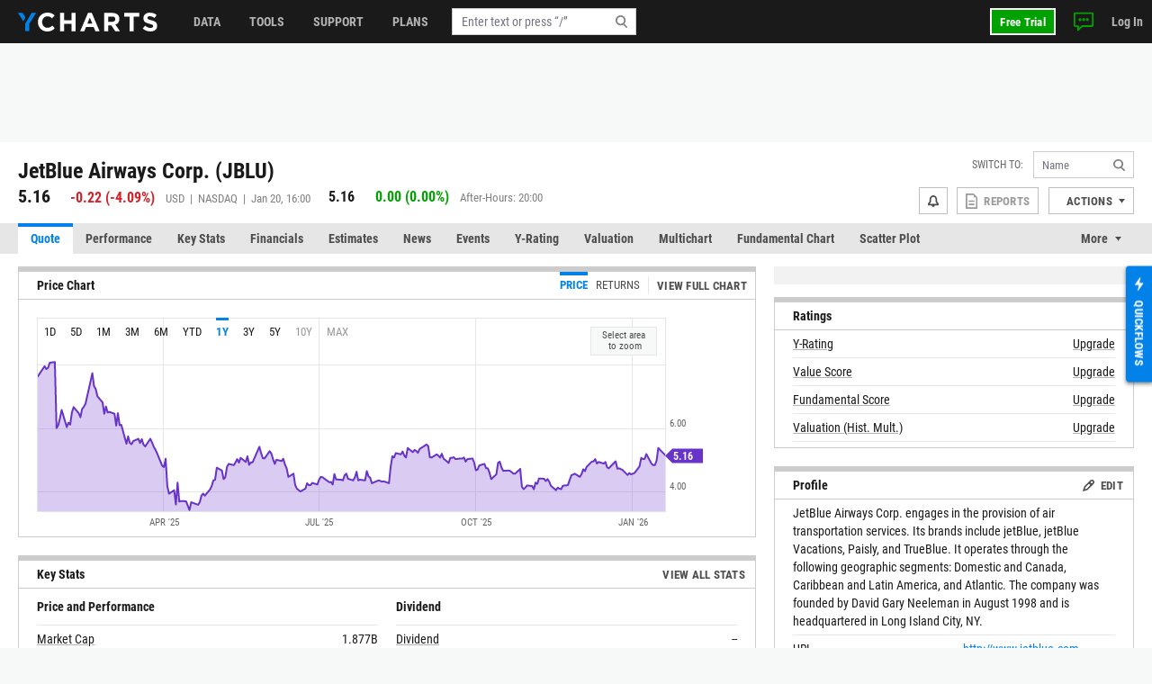

--- FILE ---
content_type: text/html; charset=utf-8
request_url: https://ycharts.com/companies/JBLU
body_size: 18046
content:









<!doctype html>
<html lang="en" ng-jq>
    <head>
        <title>
        
        JetBlue Airways (JBLU) - Real-Time Price &amp; Historical Perfo…
        
        </title>

        <meta name="viewport" content="width=device-width, initial-scale=1.0" />
<!-- This code allows us to correctly display the page on mobile devices -->
<script defer>
    var viewport = document.querySelector('meta[name=viewport]');
    if (viewport) {
        var minWidth = 700;
        if (screen.width < minWidth) {
            document.head.removeChild(viewport);
            var newViewport = document.createElement('meta');
            newViewport.setAttribute('name', 'viewport');
            newViewport.setAttribute('content', 'width=' + minWidth);
            document.head.appendChild(newViewport);
        }
    }
</script>


        
        <script>
    if (navigator.userAgent.indexOf('Trident') !== -1 || navigator.userAgent.indexOf('MSIE') !== -1) {
        window.onload=function() {
            var ie_banner = document.createElement('div');
            ie_banner.innerText = 'We are no longer supporting Internet Explorer. We recommend you switch to another supported browser for ' +
                'more security, speed and the best experience on this site. '
            ie_banner.setAttribute('style', 'position: fixed; top: 0; left: 0; width: 100%; min-height: 24px; padding: 12px; background-color: #ffece2; text-align: center; font-size: 16px; font-weight: 600; z-index: 9999;');
            var edge_link = document.createElement('a');
            edge_link.setAttribute('href', 'https://www.microsoft.com/en-us/edge');
            edge_link.setAttribute('target', '_blank');
            edge_link.innerText = 'Click here to download Microsoft Edge.'
            ie_banner.appendChild(edge_link);
            document.body.appendChild(ie_banner);
            document.body.style.paddingTop = '48px';
        }
    }
</script>


        
        
    <meta name="description" content="Get live stock quotes and historical data for JetBlue Airways (JBLU). Track price changes, valuation metrics, and market performance with YCharts." />

        

        


<meta charset="utf-8"/>
<meta http-equiv="Content-Type" content="text/html; charset=UTF-8"/>


<link rel="manifest" href="/media/images/icons/site.webmanifest">
<meta name="application-name" content="YCharts">
<meta name="theme-color" content="#1a1a1a">


<link rel="shortcut icon" href="https://static.ycharts.com/images/icons/favicon.637225eac278.ico">
<link rel="mask-icon" href="https://static.ycharts.com/images/icons/safari-pinned-tab.25e890b98a32.svg" color="#0282e8">
<link rel="icon" type="image/png" sizes="16x16" href="https://static.ycharts.com/images/icons/favicon-16x16.29edabc6dd08.png">
<link rel="icon" type="image/png" sizes="32x32" href="https://static.ycharts.com/images/icons/favicon-32x32.eebc3b76e0ed.png">
<link rel="icon" type="image/png" sizes="48x48" href="https://static.ycharts.com/images/icons/android-chrome-48x48.96781c3713c4.png">
<link rel="icon" type="image/png" sizes="72x72" href="https://static.ycharts.com/images/icons/android-chrome-72x72.dc3b7f75ed0e.png">
<link rel="icon" type="image/png" sizes="144x144" href="https://static.ycharts.com/images/icons/android-chrome-144x144.c8193700e6e1.png">
<link rel="icon" type="image/png" sizes="192x192" href="https://static.ycharts.com/images/icons/android-chrome-192x192.d987224b63a8.png">
<link rel="icon" type="image/png" sizes="256x256" href="https://static.ycharts.com/images/icons/android-chrome-256x256.4e5461952683.png">
<link rel="icon" type="image/png" sizes="384x384" href="https://static.ycharts.com/images/icons/android-chrome-384x384.ac6f65a9b14e.png">
<link rel="icon" type="image/png" sizes="512x512" href="https://static.ycharts.com/images/icons/android-chrome-512x512.911c0daf0026.png">


<meta name="apple-mobile-web-app-title" content="YCharts">
<meta name="apple-mobile-web-app-status-bar-style" content="default">
<link rel="apple-touch-icon" sizes="180x180" href="https://static.ycharts.com/images/icons/apple-touch-icon.c03e7247c0fe.png">
<link rel="apple-touch-icon-precomposed" sizes="180x180" href="https://static.ycharts.com/images/icons/apple-touch-icon-precomposed.0f654568c824.png">


<meta name="msapplication-TileColor" content="#2d89ef">
<meta name="msapplication-TileImage" content="https://static.ycharts.com/images/icons/mstile-144x144.856c9cc77048.png">
<meta name="msapplication-config" content="/media/images/icons/browserconfig.xml">


<meta http-equiv="X-UA-Compatible" content="IE=edge">


<meta property="og:type" content="website">
<meta property="og:title" content="JetBlue Airways (JBLU) - Real-Time Price &amp;amp; Historical Perfo…">
<meta property="og:url" content="https://ycharts.com/companies/JBLU">
<meta property="og:description" content="Get live stock quotes and historical data for JetBlue Airways (JBLU). Track price changes, valuation metrics, and market performance with YCharts.">
<meta property="og:image" content="https://charts.ycharts.com/generate_chart?mode=image_contents&amp;aiSummaries=&amp;axisExtremes=&amp;calcs=include:true,id:price,,&amp;chartAnnotations=&amp;chartId=&amp;chartType=interactive&amp;correlations=&amp;customGrowthAmount=&amp;dataInLegend=value&amp;dateSelection=range&amp;displayDateRange=false&amp;endDate=&amp;format=indexed&amp;hideValueFlags=false&amp;legendOnChart=true&amp;lineAnnotations=&amp;maxPoints=&amp;nameInLegend=name_and_ticker&amp;note=&amp;partner=basic_2000&amp;performanceDisclosure=false&amp;quoteLegend=false&amp;quotes=&amp;recessions=false&amp;redesign=true&amp;scaleType=linear&amp;securities=include:true,id:JBLU,,&amp;securityGroup=&amp;securitylistName=&amp;securitylistSecurityId=&amp;sortColumn=&amp;sortDirection=&amp;source=false&amp;splitType=single&amp;startDate=&amp;title=&amp;units=false&amp;useCustomColors=false&amp;useEstimates=false&amp;zoom=10">
<meta property="og:image:alt" content="JetBlue Airways (JBLU) 10-Year Performance Chart">


<meta name="twitter:card" content="summary_large_image">
<meta name="twitter:site" content="@ycharts">
<meta name="twitter:title" content="JetBlue Airways (JBLU) - Real-Time Price &amp;amp; Historical Perfo…">
<meta name="twitter:description" content="Get live stock quotes and historical data for JetBlue Airways (JBLU). Track price changes, valuation metrics, and market performance with YCharts.">
<meta name="twitter:image" content="https://charts.ycharts.com/generate_chart?mode=image_contents&amp;aiSummaries=&amp;axisExtremes=&amp;calcs=include:true,id:price,,&amp;chartAnnotations=&amp;chartId=&amp;chartType=interactive&amp;correlations=&amp;customGrowthAmount=&amp;dataInLegend=value&amp;dateSelection=range&amp;displayDateRange=false&amp;endDate=&amp;format=indexed&amp;hideValueFlags=false&amp;legendOnChart=true&amp;lineAnnotations=&amp;maxPoints=&amp;nameInLegend=name_and_ticker&amp;note=&amp;partner=basic_2000&amp;performanceDisclosure=false&amp;quoteLegend=false&amp;quotes=&amp;recessions=false&amp;redesign=true&amp;scaleType=linear&amp;securities=include:true,id:JBLU,,&amp;securityGroup=&amp;securitylistName=&amp;securitylistSecurityId=&amp;sortColumn=&amp;sortDirection=&amp;source=false&amp;splitType=single&amp;startDate=&amp;title=&amp;units=false&amp;useCustomColors=false&amp;useEstimates=false&amp;zoom=10">
<meta name="twitter:image:alt" content="JetBlue Airways (JBLU) 10-Year Performance Chart">



<link rel="canonical" href="https://ycharts.com/companies/JBLU">



        
        
            <link href="https://static.ycharts.com/bundles/redesign_core_css.f2bb5893edb6038d704b.css" rel="stylesheet" />
        

        <script>
            window.USER = {"authenticated": false, "daysRemainingInTrial": null, "email": null, "features": ["mutualFundDataUSA", "mutualFundDataCAN"], "firstName": null, "groups": [], "hasPublicSharingAccess": false, "hasUnconfirmedContract": false, "hasUpgraded": false, "hasUsablePassword": false, "impersonationState": {"adminImpersonating": false, "userImpersonating": false, "showImpersonationMenu": false}, "isFolderTester": false, "isStaff": false, "lastName": null, "missingFeaturePreference": "upsell", "publicShareableClientGroups": [], "shareableClientGroups": [], "unpaidTrial": false, "userId": null};
            window.payment_due = false;
        </script>
        <script async src="https://js.stripe.com/v3/"></script>

        
            
            


<!-- Start of HubSpot Embed Code -->

<script type="text/javascript" id="hs-script-loader" defer src="//js.hs-scripts.com/1645474.js"></script>

<script type="text/javascript">
    // Do not load Hubspot Chat by default
    window.hsConversationsSettings = {loadImmediately: false};
</script>
<script type="text/javascript">
(function() {
  /** 
    * This script ensures that the iframe created by the HubSpot chat widget
    * has the CSS property `color-scheme: light !important` applied to it.
    * This is necessary because the auto-generated dark mode stylesheet forces "dark"
    * as the color-scheme on all iframes, which causes the HubSpot chat widget to render
    * incorrectly (white background which blocks content). By forcing the override inline on
    * the iframe element itself as it's being created, we can ensure the chat widget
    * displays correctly (transparent background). This behavior is due entirely to the
    * way that Hubspot draws the widget and inserts into the DOM.

    * The script uses a MutationObserver to watch for new iframes being added
    * to the HubSpot chat container and applies the inline style as soon as they are 
    * detected. This inline style has higher specificity than the dark mode stylesheet,
    * ensuring it takes precedence.
    */

  const TARGET_ID = 'hubspot-messages-iframe-container';

  // Function that applies the fix to a single iframe
  function setIframeScheme(iframe) {
    if (!iframe || iframe.__schemeSet) return;
    iframe.__schemeSet = true;
    iframe.style.setProperty('color-scheme', 'light', 'important');
  }

  // Wait until the container exists in the DOM
  function waitForContainer() {
    const container = document.getElementById(TARGET_ID);
    if (container) {
      observeContainer(container);
    } else {
      // Try again on next animation frame
      requestAnimationFrame(waitForContainer);
    }
  }

  // Observe the container for any iframes being added
  function observeContainer(container) {
    // Handle existing iframes first
    container.querySelectorAll('iframe').forEach(setIframeScheme);

    const observer = new MutationObserver((mutationsList) => {
      for (const mutation of mutationsList) {
        for (const node of mutation.addedNodes) {
          if (!(node instanceof HTMLElement)) continue;

          // If the node itself is an iframe
          if (node.tagName === 'IFRAME') {
            setIframeScheme(node);
          }

          // If the node contains iframes
          const iframes = node.querySelectorAll?.('iframe');
          iframes?.forEach(setIframeScheme);
        }
      }
    });

    observer.observe(container, { childList: true, subtree: true });

  }

  // Start the watcher
  waitForContainer();
})();
</script>
<!-- End of HubSpot Embed Code -->

<!-- Start of HubSpot Chat Code -->

    <script type="text/javascript">
        

        window.openHubSpotChat = function() {
            window.HubSpotConversations.widget.load();
            window.HubSpotConversations.widget.open();
        };

        // prevent chat event from being tracked more than once
        var startChatEventTracked = false;

        function onConversationsAPIReady() {
            window.HubSpotConversations.widget.load();

            // Check to see if there is a chat in progress by inspecting if the cookie has been set.
            // If it is then open the widget the user can continue their chat.
            if (document.cookie.split(';').some(function (item) { return item.includes('yChatOpen=true')})) {
                console.log('YCharts Chat: chat in progress.')
                window.openHubSpotChat();
            }

            window.HubSpotConversations.on('conversationStarted', function () {
                console.log('YCharts Chat: starting chat')
                // When a user starts a conversation we want to set a cookie that informs us
                // on next page load to keep the chat open on load.
                // We set the max age to 30 minutes (60 * 30 = 1800) so that the chat stays open
                // for 30 minutes on page loads or until the chat ends.
                document.cookie = 'yChatOpen=true; max-age=1800; SameSite=lax; Secure; path=/';
                // This function is defined in the pendo HTML snippet: pendo_tracking.html
                if (!startChatEventTracked) window.pendoTrack("Started Chat", {});
                startChatEventTracked = true;
            });

            window.HubSpotConversations.on('conversationClosed', function () {
                console.log('YCharts Chat: ending chat')
                // When a user ends a conversation we want to remove this cookie so we don't
                // keep popping the chat open on load. We do this by setting the max-age to 0 which
                // makes it expire.
                document.cookie = 'yChatOpen=false; max-age=0; SameSite=lax; Secure; path=/';
            });
        }

        window.hsConversationsOnReady = [onConversationsAPIReady];

    </script>

<!-- End of HubSpot Chat Code -->

        

        
        
    
        
    <script src="https://static.ycharts.com/bundles/manifest.08d2ea1cf5e0cf7dafdf.js" defer></script>
<script src="https://static.ycharts.com/bundles/new_angular.04be3bcee2ae4bc4beff.js" defer></script>
<script src="https://static.ycharts.com/bundles/stocks_quote_app.d249d10374aea1b55b8e.js" defer></script>

    


        
            <script async src="https://securepubads.g.doubleclick.net/tag/js/gpt.js"></script>
            <script>
                window.googletag = window.googletag || {cmd: []};
                googletag.cmd.push(function() {
                    var topLeaderboardMapping = googletag.sizeMapping()
                        .addSize([768, 0], [728, 90])
                        .addSize([0, 0], [320, 50])
                        .build();
                    
                    googletag.defineSlot('/1732286/Top_Leaderboard', [[728, 90], [320, 50]], 'div-gpt-ad-1754598169058-0')
                        .defineSizeMapping(topLeaderboardMapping)
                        .addService(googletag.pubads());
                    googletag.defineSlot('/1732286/top_medium_rectangle/top_medium_rectangle_desktop', [[300, 600], [300, 250]], 'div-gpt-ad-1756363322433-0').addService(googletag.pubads());
                    googletag.defineSlot('/1732286/top_medium_rectangle/top_medium_rectangle_mobile', [300, 250], 'div-gpt-ad-1589689511915-0').addService(googletag.pubads());
                    window.anchorAdSlot = document.body.clientWidth <= 700 ? googletag.defineOutOfPageSlot('/1732286/Fixed_Bottom', googletag.enums.OutOfPageFormat.BOTTOM_ANCHOR) : null;
                    if (window.anchorAdSlot) {
                        window.anchorAdSlot.addService(googletag.pubads()).setConfig({
                            targeting: {
                                test: "anchor",
                            },
                        });
                    }
                    googletag.pubads().enableSingleRequest();
                    
    
        
           googletag.pubads().setTargeting('site_section', ['Stocks']);
        
    

                    googletag.enableServices();
                });
            </script>
        

        <link href="https://cdn.quilljs.com/1.3.6/quill.snow.css" rel="stylesheet" media="none" onload="if(media!=='all')media='all'">

        
        


    <script>
        window.pendoTrack = function (name, data) {
            console.log('[Pendo Track]', name, data);
        }
    </script>


        
    </head>

    <body class=" ">
        
        
        
        <header id="header-placeholder" class="header">
            <div class="header-container container user-select-none">
                <div class="header-logo-wrap">
                    <a class="header-logo" href="/">
                        <img class="visible-lg-block" alt="YCharts logo" src="data:image/svg+xml,%3Csvg xmlns='http://www.w3.org/2000/svg' xmlns:xlink='http://www.w3.org/1999/xlink' x='0px' y='0px' width='155px' height='21px' viewBox='-0.195 0 155 21' enable-background='new -0.195 0 155 21' xml:space='preserve'%3E%3Cpolygon fill='%230282E8' points='14.863,0.358 7.823,12.352 7.823,20.428 12.214,20.428 12.214,12.614 19.939,0.358 '/%3E%3Cpolygon fill='%230282E8' points='8.034,5.392 5.044,0.358 -0.195,0.358 5.697,9.646 '/%3E%3Cpath fill='%23FFFFFF' d='M32.348,21c-5.975,0-10.413-4.609-10.413-10.441V10.5c0-5.77,4.354-10.5,10.588-10.5 c3.831,0,6.121,1.278,8.008,3.133l-2.845,3.279c-1.565-1.422-3.16-2.292-5.189-2.292c-3.423,0-5.888,2.843-5.888,6.323V10.5 c0,3.48,2.406,6.382,5.888,6.382c2.32,0,3.742-0.929,5.336-2.377l2.844,2.872C38.587,19.607,36.264,21,32.348,21'/%3E%3Cpolygon fill='%23FFFFFF' points='59.338,20.65 59.338,12.502 51.1,12.502 51.1,20.65 46.633,20.65 46.633,0.35 51.1,0.35 51.1,8.383 59.338,8.383 59.338,0.35 63.805,0.35 63.805,20.65 '/%3E%3Cpath fill='%23FFFFFF' d='M79.625,5.57l-2.694,6.584h5.39L79.625,5.57z M85.772,20.65l-1.854-4.553h-8.585l-1.858,4.553h-4.553 l8.699-20.446h4.119L90.44,20.65H85.772z'/%3E%3Cpath fill='%23FFFFFF' d='M107.926,7.281c0-1.914-1.333-2.901-3.511-2.901h-4.438v5.829h4.523c2.177,0,3.423-1.161,3.423-2.872 L107.926,7.281L107.926,7.281z M107.839,20.65l-4.353-6.496h-3.511v6.496H95.51V0.35h9.28c4.788,0,7.656,2.523,7.656,6.7v0.06 c0,3.276-1.771,5.335-4.352,6.294l4.96,7.25h-5.223V20.65H107.839z'/%3E%3Cpolygon fill='%23FFFFFF' points='128.369,4.467 128.369,20.65 123.903,20.65 123.903,4.467 117.723,4.467 117.723,0.35 134.548,0.35 134.548,4.467 '/%3E%3Cpath fill='%23FFFFFF' d='M146.962,20.941c-3.074,0-6.18-1.073-8.612-3.248l2.642-3.161c1.823,1.509,3.74,2.465,6.062,2.465 c1.828,0,2.932-0.726,2.932-1.915v-0.059c0-1.131-0.696-1.713-4.09-2.582c-4.091-1.043-6.729-2.173-6.729-6.207V6.179 c0-3.682,2.957-6.12,7.103-6.12c2.963,0,5.481,0.927,7.543,2.579l-2.318,3.366c-1.804-1.248-3.567-2-5.277-2 c-1.714,0-2.612,0.782-2.612,1.769v0.059c0,1.333,0.871,1.77,4.379,2.668c4.119,1.074,6.44,2.553,6.44,6.092v0.061 C154.417,18.682,151.344,20.941,146.962,20.941'/%3E%3C/svg%3E">
                        <img class="hidden-lg" alt="YCharts logo" src="data:image/svg+xml,%3Csvg width='22' height='22' viewBox='0 0 22 22' fill='none' xmlns='http://www.w3.org/2000/svg'%3E%3Cpath fill-rule='evenodd' clip-rule='evenodd' d='M15.7752 0.462769L8.39917 13.0298V21.4898H12.9982V13.3038L21.0942 0.462769H15.7752Z' fill='white'/%3E%3Cpath fill-rule='evenodd' clip-rule='evenodd' d='M0 0.462769L6.172 10.1938L8.619 5.73777L5.487 0.462769H0Z' fill='white'/%3E%3C/svg%3E">
                    </a>
                </div>
            </div>
        </header>
        <ycn-top-bar-nav headerContent="{&quot;support_content&quot;: [{&quot;tab&quot;: &quot;data&quot;, &quot;image&quot;: &quot;https://ycharts-media.s3.amazonaws.com/support/data-header-img.png?AWSAccessKeyId=ASIA3WEVRVL2TJ5RYQPU&amp;Signature=%2FSUwujGwyHRwh9RyhCwKC4zixXg%3D&amp;x-amz-security-token=IQoJb3JpZ2luX2VjEPn%2F%2F%2F%2F%2F%2F%2F%2F%2F%2FwEaCXVzLWVhc3QtMSJIMEYCIQC%2BcWcR%2B%2B44IOiEKyFSbzOlZSl00e5Vog9TwyH8g8ZSpAIhANp3D8T8UXnntnUPI0qGR7OxFkD6Ju2qEf2zQDGXnb6CKu4DCML%2F%2F%2F%2F%2F%2F%2F%2F%2F%2FwEQABoMODAzNDcyNTE3ODc3IgwjkIanPZihcxE4DE4qwgP7QhBj3QMyZoNJo07d9MkpIdLoDCLW2cvii2DTVecYakHVbrkbnvOgLVT%2BGVB570X%2Fp2huyt47P5M%2FKr8pu2p8NXcwd1yGNdD%2BkQGuznHYggYZgojWxHjhVoQ7btEUvLihCRljve0KH3YlgCHG%2FnqHfzQ0qxAIcRknHq%2B5pcww2AeMw2dqosb8E3YuJyj6Lmn4xvO14mGtWzHu1fQC6w67E2ua48p13TLXlX4oCRNAzfuf%2B4w7%2BlhipbIQADEz94PnTk%2B3F4igFJ6%2FyD9vKutFGBTxqDCAsmZFXFmU38Q4h6Rl6ZU8COvz1AIx3%2Bqcy9PgVW27Boa2JQnyP7QXV6bZ9xS88NkNzI7335gYzntxwul%2BU8ZcIb9nsip0XCXp0d9D1kWoD27CwrvgNUP%2BtpY7eN1EI%2FLOx%2F1Mv766rLZ1L1Ylhex%2FH1nIVEm9MNlNxTzyqMHNToHi0zgYj6HZdEAlPGFYYD6TNgkE630bxpEvo0mkA6ZJctbnMSlZm40pi4HRybYq8Go5acfCVNpFvsp%2F%2BQJsauZuuhlcvzvHOUK1TioOr1eATw3y%2BVf7XbvoPgnxZjC6U5zeRerq%2BGCP9p4u5IswzKzCywY6pAHAJFtRedAfbl9Vu2mAxHpBYadNSXHqZ6Vn3rNYIvlmTm8kSb1Vnv7NE2H9zGn3RQWRTHmuZ%2F96n3tDftP5VqSY6Ad%2Fp3mDxRJevsHvnvuFVgvt7miA0RQwGzV%2F844ikptyVhDbSa9UvT%2FW8lgtOlh7AogBIeCKghSnvD%2FDyELZE%2FVwtJIm1I2qh91LUg%2FnC8iIAPYolD9QrevMUHLgs86e322nsg%3D%3D&amp;Expires=1768991466&quot;, &quot;links&quot;: [{&quot;href&quot;: &quot;https://ycharts.com/insights-and-visuals#Economic_Summary_Deck&quot;, &quot;title&quot;: &quot;Economic Summary Deck&quot;}, {&quot;href&quot;: &quot;https://go.ycharts.com/ycharts-research-2025-state-of-manufacturing?_gl=1*bct3hh*_gcl_au*MTA1MzE1NTIzMS4xNzUzNDU2ODM3LjE4MTExNDYzOTcuMTc1NDM5OTAwNi4xNzU0Mzk5MDA2&quot;, &quot;title&quot;: &quot;State of Manufacturing&quot;}, {&quot;href&quot;: &quot;https://go.ycharts.com/tariffs&quot;, &quot;title&quot;: &quot;Tariff Deck&quot;}]}, {&quot;tab&quot;: &quot;support&quot;, &quot;image&quot;: &quot;https://ycharts-media.s3.amazonaws.com/support/fund-flow-AUM-social-1-768x402.png?AWSAccessKeyId=ASIA3WEVRVL2TJ5RYQPU&amp;Signature=i%2BqyFY50ZfKG0kVygdH2y6Q3fRU%3D&amp;x-amz-security-token=IQoJb3JpZ2luX2VjEPn%2F%2F%2F%2F%2F%2F%2F%2F%2F%2FwEaCXVzLWVhc3QtMSJIMEYCIQC%2BcWcR%2B%2B44IOiEKyFSbzOlZSl00e5Vog9TwyH8g8ZSpAIhANp3D8T8UXnntnUPI0qGR7OxFkD6Ju2qEf2zQDGXnb6CKu4DCML%2F%2F%2F%2F%2F%2F%2F%2F%2F%2FwEQABoMODAzNDcyNTE3ODc3IgwjkIanPZihcxE4DE4qwgP7QhBj3QMyZoNJo07d9MkpIdLoDCLW2cvii2DTVecYakHVbrkbnvOgLVT%2BGVB570X%2Fp2huyt47P5M%2FKr8pu2p8NXcwd1yGNdD%2BkQGuznHYggYZgojWxHjhVoQ7btEUvLihCRljve0KH3YlgCHG%2FnqHfzQ0qxAIcRknHq%2B5pcww2AeMw2dqosb8E3YuJyj6Lmn4xvO14mGtWzHu1fQC6w67E2ua48p13TLXlX4oCRNAzfuf%2B4w7%2BlhipbIQADEz94PnTk%2B3F4igFJ6%2FyD9vKutFGBTxqDCAsmZFXFmU38Q4h6Rl6ZU8COvz1AIx3%2Bqcy9PgVW27Boa2JQnyP7QXV6bZ9xS88NkNzI7335gYzntxwul%2BU8ZcIb9nsip0XCXp0d9D1kWoD27CwrvgNUP%2BtpY7eN1EI%2FLOx%2F1Mv766rLZ1L1Ylhex%2FH1nIVEm9MNlNxTzyqMHNToHi0zgYj6HZdEAlPGFYYD6TNgkE630bxpEvo0mkA6ZJctbnMSlZm40pi4HRybYq8Go5acfCVNpFvsp%2F%2BQJsauZuuhlcvzvHOUK1TioOr1eATw3y%2BVf7XbvoPgnxZjC6U5zeRerq%2BGCP9p4u5IswzKzCywY6pAHAJFtRedAfbl9Vu2mAxHpBYadNSXHqZ6Vn3rNYIvlmTm8kSb1Vnv7NE2H9zGn3RQWRTHmuZ%2F96n3tDftP5VqSY6Ad%2Fp3mDxRJevsHvnvuFVgvt7miA0RQwGzV%2F844ikptyVhDbSa9UvT%2FW8lgtOlh7AogBIeCKghSnvD%2FDyELZE%2FVwtJIm1I2qh91LUg%2FnC8iIAPYolD9QrevMUHLgs86e322nsg%3D%3D&amp;Expires=1768991466&quot;, &quot;links&quot;: [{&quot;href&quot;: &quot;https://ycharts.com/insights-and-visuals&quot;, &quot;title&quot;: &quot;Fund Flow Reports&quot;}, {&quot;href&quot;: &quot;https://go.ycharts.com/comparing-portfolio-rebalancing-strategies?utm_source=mktg-site&amp;utm_campaign=resources&amp;_gl=1*1t8a0jm*_gcl_au*NTM5Nzg5ODAzLjE3NDEwMTE1Njk.&quot;, &quot;title&quot;: &quot;Portfolio Rebalancing Guide&quot;}, {&quot;href&quot;: &quot;https://go.ycharts.com/ycharts-university&quot;, &quot;title&quot;: &quot;YCharts University Training&quot;}]}, {&quot;tab&quot;: &quot;tools&quot;, &quot;image&quot;: &quot;https://ycharts-media.s3.amazonaws.com/support/supporttools-header-img.png?AWSAccessKeyId=ASIA3WEVRVL2TJ5RYQPU&amp;Signature=NJ4vXKoytj803ab5C45nx6%2F9HFk%3D&amp;x-amz-security-token=IQoJb3JpZ2luX2VjEPn%2F%2F%2F%2F%2F%2F%2F%2F%2F%2FwEaCXVzLWVhc3QtMSJIMEYCIQC%2BcWcR%2B%2B44IOiEKyFSbzOlZSl00e5Vog9TwyH8g8ZSpAIhANp3D8T8UXnntnUPI0qGR7OxFkD6Ju2qEf2zQDGXnb6CKu4DCML%2F%2F%2F%2F%2F%2F%2F%2F%2F%2FwEQABoMODAzNDcyNTE3ODc3IgwjkIanPZihcxE4DE4qwgP7QhBj3QMyZoNJo07d9MkpIdLoDCLW2cvii2DTVecYakHVbrkbnvOgLVT%2BGVB570X%2Fp2huyt47P5M%2FKr8pu2p8NXcwd1yGNdD%2BkQGuznHYggYZgojWxHjhVoQ7btEUvLihCRljve0KH3YlgCHG%2FnqHfzQ0qxAIcRknHq%2B5pcww2AeMw2dqosb8E3YuJyj6Lmn4xvO14mGtWzHu1fQC6w67E2ua48p13TLXlX4oCRNAzfuf%2B4w7%2BlhipbIQADEz94PnTk%2B3F4igFJ6%2FyD9vKutFGBTxqDCAsmZFXFmU38Q4h6Rl6ZU8COvz1AIx3%2Bqcy9PgVW27Boa2JQnyP7QXV6bZ9xS88NkNzI7335gYzntxwul%2BU8ZcIb9nsip0XCXp0d9D1kWoD27CwrvgNUP%2BtpY7eN1EI%2FLOx%2F1Mv766rLZ1L1Ylhex%2FH1nIVEm9MNlNxTzyqMHNToHi0zgYj6HZdEAlPGFYYD6TNgkE630bxpEvo0mkA6ZJctbnMSlZm40pi4HRybYq8Go5acfCVNpFvsp%2F%2BQJsauZuuhlcvzvHOUK1TioOr1eATw3y%2BVf7XbvoPgnxZjC6U5zeRerq%2BGCP9p4u5IswzKzCywY6pAHAJFtRedAfbl9Vu2mAxHpBYadNSXHqZ6Vn3rNYIvlmTm8kSb1Vnv7NE2H9zGn3RQWRTHmuZ%2F96n3tDftP5VqSY6Ad%2Fp3mDxRJevsHvnvuFVgvt7miA0RQwGzV%2F844ikptyVhDbSa9UvT%2FW8lgtOlh7AogBIeCKghSnvD%2FDyELZE%2FVwtJIm1I2qh91LUg%2FnC8iIAPYolD9QrevMUHLgs86e322nsg%3D%3D&amp;Expires=1768991466&quot;, &quot;links&quot;: [{&quot;href&quot;: &quot;https://go.ycharts.com/ycharts-research-fed-rate-cut-deck&quot;, &quot;title&quot;: &quot;Fed Rate Cut Deck&quot;}, {&quot;href&quot;: &quot;https://get.ycharts.com/resources/blog/unlock-insights-faster-with-ai-chat/&quot;, &quot;title&quot;: &quot;AI Chat&quot;}, {&quot;href&quot;: &quot;https://get.ycharts.com/resources/blog/breaking-open-the-black-box-introducing-transparent-customizable-risk-profiles/&quot;, &quot;title&quot;: &quot;Risk Profiles&quot;}]}], &quot;user_last_saved_items&quot;: [], &quot;last_visited_securities&quot;: []}"></ycn-top-bar-nav>
        

        
    <main class="page-content">
        <div class="page">
            
    <div class="page-header-ad" style="text-align: center;">
        <!-- /1732286/Top_Leaderboard -->
        <div id='div-gpt-ad-1754598169058-0' style='min-width: 320px; min-height: 50px;'>
            <script>
            googletag.cmd.push(function() { googletag.display('div-gpt-ad-1754598169058-0'); });
            </script>
        </div>
    </div>



            



 
<div class="container">
    <div class="page-header page-header-complex row">
        <div class="col">
            <div class="index-name">
                
                    <h2 class="index-name-text">
                        JetBlue Airways Corp. (JBLU)
                    </h2>
                
                 
            </div>
            
                <div class="row">
                    <div class="index-rank col-auto">
                        <span class="index-rank-value">5.16</span>
                        <span class="index-change index-change-down">
                            
                                
                                    

<svg xmlns="http://www.w3.org/2000/svg" class="icon-loss">
    <use href="https://static.ycharts.com/images/redesign/icons.d48fd831959d.svg#icon-loss"></use>
</svg>

                                
                                
                                    <span class="valNeg">-0.22</span>
                                    (<span class="valNeg">-4.09%</span>)
                                
                            
                        </span>
                        <span class="index-info">
                            USD &nbsp;|&nbsp; 
                            NASDAQ &nbsp;|&nbsp; 
                             Jan 20, 16:00 
                        </span>
                    </div>
                    
    
        <div class="index-rank col">
            <span class="index-rank-value index-rank-value-small">5.16</span>
            <span class="index-change index-change-up">
                
                    

<svg xmlns="http://www.w3.org/2000/svg" class="icon-gain">
    <use href="https://static.ycharts.com/images/redesign/icons.d48fd831959d.svg#icon-gain"></use>
</svg>

                    
                        0.00 (0.00%)
                    
                
            </span>
            <span class="index-info">
                After-Hours: 20:00
            </span>
        </div>
    

                </div>
            
        </div>

        
<ycn-security-header-control
        security="{&quot;detailed_security_type&quot;: &quot;stock&quot;, &quot;display_security_id&quot;: &quot;JBLU&quot;, &quot;id&quot;: 2525, &quot;security_id&quot;: &quot;JBLU&quot;, &quot;security_name&quot;: &quot;JetBlue Airways Corp.&quot;, &quot;security_type&quot;: &quot;company&quot;, &quot;securitylist_security_id&quot;: &quot;C2525&quot;, &quot;sharing&quot;: null, &quot;watchlist_type&quot;: &quot;multi&quot;, &quot;ycharts_url&quot;: &quot;/companies/JBLU&quot;}"
        securityUrlIdentifier="JBLU"
        showAlertsButton="true"
        showCustomPDFReports="true"
        showShareButton="false"
        showSsoIntegrations="true"
        showActionsDropdown="true">
</ycn-security-header-control>


    </div>
</div>


            
                
                    <div class="page-tabs tabs tabs-long">
    <div class="container">
        <ul class="nav nav-tabs user-select-none">
            
                <li class="nav-item">
                    <a class="nav-link active" href="/companies/JBLU">Quote</a>
                </li>
            
                <li class="nav-item">
                    <a class="nav-link " href="/companies/JBLU/performance/price">Performance</a>
                </li>
            
                <li class="nav-item">
                    <a class="nav-link " href="/companies/JBLU/key_stats/stats">Key Stats</a>
                </li>
            
                <li class="nav-item">
                    <a class="nav-link " href="/companies/JBLU/financials/income_statement/1">Financials</a>
                </li>
            
                <li class="nav-item">
                    <a class="nav-link " href="/companies/JBLU/estimates">Estimates</a>
                </li>
            
                <li class="nav-item">
                    <a class="nav-link " href="/companies/JBLU/news">News</a>
                </li>
            
                <li class="nav-item">
                    <a class="nav-link " href="/companies/JBLU/events/1">Events</a>
                </li>
            
                <li class="nav-item">
                    <a class="nav-link " href="/companies/JBLU/ratings/y_ratings">Y-Rating</a>
                </li>
            
                <li class="nav-item">
                    <a class="nav-link " href="/companies/JBLU/valuation">Valuation</a>
                </li>
            
                <li class="nav-item">
                    <a class="nav-link " href="/companies/JBLU/multichart">Multichart</a>
                </li>
            
                <li class="nav-item">
                    <a class="nav-link " href="/companies/JBLU/chart/">Fundamental Chart</a>
                </li>
            
                <li class="nav-item">
                    <a class="nav-link " href="/companies/JBLU/scatter_plot/">Scatter Plot</a>
                </li>
            
                <li class="nav-item">
                    <a class="nav-link " href="/companies/JBLU/tech_chart/">Tech Chart</a>
                </li>
            
                <li class="nav-item">
                    <a class="nav-link " href="/companies/JBLU/stress_test">Stress Test</a>
                </li>
            
                <li class="nav-item">
                    <a class="nav-link " href="/companies/JBLU/esg">ESG</a>
                </li>
            
                <li class="nav-item">
                    <a class="nav-link " href="/companies/JBLU/price">Data</a>
                </li>
            
        </ul>
        <div class="dropdown nav-item-more user-select-none">
            <span id="dropdown-toggle" class="nav-link dropdown-toggle" href onclick="dropdownHandler()">More</span>
            <div id="more-dropdown" class="dropdown-menu dropdown-menu-right"></div>
        </div>
    </div>
</div>

<!--
We do this in vanilla javascript for performance and SEO reasons. Is very simple and using Angular or any framework is overkill and could effect the SEO performance of this page
-->
<script>
    function dropdownHandler() {
        let moreButton = document.querySelector('.nav-item-more');
        moreButton.classList.toggle('active');
        let dropdownToggle = document.querySelector('#dropdown-toggle');
        dropdownToggle.classList.toggle('active');
        let moreDropdown = document.querySelector('#more-dropdown');
        moreDropdown.classList.toggle('show');
    }

    // Long tabs management
    function tabsMoreFit(tabs) {
        let itemsWidth = 0;
        tabs.querySelectorAll('.nav-item').forEach((item) => {
            itemsWidth += item.offsetWidth;
        });
        if (tabs.offsetWidth >= itemsWidth) {
            return true;
        }
        return false;
    }

    function tabsMore() {
        const tabsWrap = document.querySelectorAll('.tabs-long');
        tabsWrap.forEach((wrap) => {
            const tabs = wrap.querySelector('.nav-tabs');
            const moreWrap = wrap.querySelector('.nav-item-more');
            const moreMenu = moreWrap.querySelector('.dropdown-menu');

            if (!tabsMoreFit(tabs)) {
                moreWrap.style.display = 'block';
                moreMenu.prepend(tabs.querySelector('.nav-item:last-child'));
                tabsMore();
            } else if (moreWrap.style.display === 'block') {
                if (moreWrap.querySelector('.nav-item:only-child')) {
                    moreWrap.style.display = 'none';
                }

                tabs.append(moreWrap.querySelector('.nav-item:first-child'));
                if (!tabsMoreFit(tabs)) {
                    moreWrap.style.display = 'block';
                    moreMenu.prepend(tabs.querySelector('.nav-item:last-child'));
                }
            }
        });
    }

    if (document.querySelectorAll('.tabs-long')) {
        tabsMore();

        window.addEventListener('resize', () => {
            tabsMore();
        });
    }
</script>

                
            

            
                
                    <div class="container">
                        <div class="page-tabs tab-content">
                            <div class="tab-pane active">
                                
                                    
                                        
                                    
                                    
    <div class="page-body">
        <div class="row">
            <div class="col-md-8">
                



    <ycn-single-series-fund-chart
        additionalDataQueryParams='{"le_o": "quote_page_fund_data"}'
        benchmarkId="^SPXTR"
        chartTabUrl='/companies/JBLU/chart/'
        chartTitle='Price Chart'
        formatOptions='[{&quot;value&quot;: &quot;real&quot;, &quot;calcs&quot;: [&quot;price&quot;, &quot;level&quot;], &quot;label&quot;: &quot;Price&quot;}, {&quot;value&quot;: &quot;indexed&quot;, &quot;calcs&quot;: [&quot;total_return_forward_adjusted_price&quot;], &quot;label&quot;: &quot;Returns&quot;}]'
        omittedZoomOptions='[]'
        benchmarkDisabled='null'
        securityId='JBLU'
        showExportOptions='false'
        showLegend='true'
        userPreferenceKeys='{&quot;zoom&quot;: &quot;stock_quote_chart_zoom&quot;, &quot;include_benchmark&quot;: &quot;stock_quote_chart_include_benchmark&quot;, &quot;format&quot;: &quot;stock_quote_chart_format&quot;}'>
         <!-- Placeholder element until Angular loads -->
        <div class="panel panel-data">
            <div class="panel-header">
                <h3 class="panel-title">Price Chart</h3>
            </div>
            <div class="panel-content">
                <div class="chart-cover">
                    <div class="chart-interactive">
                        <div class="chart-item">
                            <div class="chart-options">
                                <div class="chart-legend legend-off-chart">
                                    <div class="chart-legend-item">
                                        <span class="chart-legend-item-title"></span>
                                    </div>
                                </div>
                            </div>
                            <div class="chart-wrap">
                                <div class="chart-canvas"></div>
                            </div>
                        </div>
                    </div>
                </div>
            </div>
        </div>
    </ycn-single-series-fund-chart>


                




<div class="panel panel-data">
    <div class="panel-header">
        <h3 class="panel-title">
            Key Stats
        </h3>
        <div class="panel-actions">
            <div class="panel-action">
                <a class="btn btn-secondary" id="openKeyStats" href="/companies/JBLU/key_stats/stats">View All Stats</a>
            </div>
        </div>
    </div>
    <div class="panel-content">
        <div class="row">
            
                <div class="col-6">
                    <table class="table">
                        
                            
                                <thead>
                                    <tr>
                                        <th colspan="2">Price and Performance</th>
                                    </tr>
                                </thead>
                            
                            <tbody>
                                
                                    <tr>
                                        <td>
                                            
                                                <a href="/companies/JBLU/market_cap">Market Cap</a>
                                            
                                        </td>
                                        <td class="text-right colTxtMed">
                                            
                                                1.877B
                                            
                                        </td>
                                    </tr>
                                 
                                    <tr>
                                        <td>
                                            
                                                <a href="/companies/JBLU/year_high">52 Week High (Daily)</a>
                                            
                                        </td>
                                        <td class="text-right colTxtMed">
                                            <a href="/start_trial/metric" class="pro">Upgrade</a>

                                        </td>
                                    </tr>
                                 
                                    <tr>
                                        <td>
                                            
                                                <a href="/companies/JBLU/year_low">52 Week Low (Daily)</a>
                                            
                                        </td>
                                        <td class="text-right colTxtMed">
                                            <a href="/start_trial/metric" class="pro">Upgrade</a>

                                        </td>
                                    </tr>
                                 
                                    <tr>
                                        <td>
                                            
                                                <a href="/companies/JBLU/all_time_high">All-Time High (Daily)</a>
                                            
                                        </td>
                                        <td class="text-right colTxtMed">
                                            <a href="/start_trial/metric" class="pro">Upgrade</a>

                                        </td>
                                    </tr>
                                 
                                    <tr>
                                        <td>
                                            
                                                <a href="/companies/JBLU/ytd_total_return">Year to Date Total Returns (Daily)</a>
                                            
                                        </td>
                                        <td class="text-right colTxtMed">
                                            <a href="/start_trial/metric" class="pro">Upgrade</a>

                                        </td>
                                    </tr>
                                 
                                    <tr>
                                        <td>
                                            
                                                <a href="/companies/JBLU/one_month_total_return">1 Month Total Returns (Daily)</a>
                                            
                                        </td>
                                        <td class="text-right colTxtMed">
                                            <a href="/start_trial/metric" class="pro">Upgrade</a>

                                        </td>
                                    </tr>
                                 
                                    <tr>
                                        <td>
                                            
                                                <a href="/companies/JBLU/one_year_total_return">1 Year Total Returns (Daily)</a>
                                            
                                        </td>
                                        <td class="text-right colTxtMed">
                                            
                                                -32.46%
                                            
                                        </td>
                                    </tr>
                                 
                            </tbody>
                        
                            
                                <tr><td colspan="2"><strong>Valuation</strong></td></tr>
                            
                            <tbody>
                                
                                    <tr>
                                        <td>
                                            
                                                <a href="/companies/JBLU/pe_ratio">PE Ratio</a>
                                            
                                        </td>
                                        <td class="text-right colTxtMed">
                                            
                                                --
                                            
                                        </td>
                                    </tr>
                                 
                                    <tr>
                                        <td>
                                            
                                                <a href="/companies/JBLU/forward_pe_ratio">PE Ratio (Forward)</a>
                                            
                                        </td>
                                        <td class="text-right colTxtMed">
                                            <a href="/start_trial/metric" class="pro">Upgrade</a>

                                        </td>
                                    </tr>
                                 
                                    <tr>
                                        <td>
                                            
                                                <a href="/companies/JBLU/ps_ratio">PS Ratio</a>
                                            
                                        </td>
                                        <td class="text-right colTxtMed">
                                            
                                                0.2028
                                            
                                        </td>
                                    </tr>
                                 
                                    <tr>
                                        <td>
                                            
                                                <a href="/companies/JBLU/price_to_book_value">Price to Book Value</a>
                                            
                                        </td>
                                        <td class="text-right colTxtMed">
                                            
                                                0.8268
                                            
                                        </td>
                                    </tr>
                                 
                                    <tr>
                                        <td>
                                            
                                                <a href="/companies/JBLU/ev_ebitda">EV to EBITDA</a>
                                            
                                        </td>
                                        <td class="text-right colTxtMed">
                                            <a href="/start_trial/metric" class="pro">Upgrade</a>

                                        </td>
                                    </tr>
                                 
                            </tbody>
                        
                    </table>
                </div>
            
                <div class="col-6">
                    <table class="table">
                        
                            
                                <thead>
                                    <tr>
                                        <th colspan="2">Dividend</th>
                                    </tr>
                                </thead>
                            
                            <tbody>
                                
                                    <tr>
                                        <td>
                                            
                                                <a href="/companies/JBLU/dividend">Dividend</a>
                                            
                                        </td>
                                        <td class="text-right colTxtMed">
                                            
                                                --
                                            
                                        </td>
                                    </tr>
                                 
                                    <tr>
                                        <td>
                                            
                                                Dividend Yield (Forward)
                                            
                                        </td>
                                        <td class="text-right colTxtMed">
                                            <a href="/start_trial/metric" class="pro">Upgrade</a>

                                        </td>
                                    </tr>
                                 
                            </tbody>
                        
                            
                                <tr><td colspan="2"><strong>Financials</strong></td></tr>
                            
                            <tbody>
                                
                                    <tr>
                                        <td>
                                            
                                                <a href="/companies/JBLU/revenues_growth_5y">Revenue (5 Year Growth)</a>
                                            
                                        </td>
                                        <td class="text-right colTxtMed">
                                            <a href="/start_trial/metric" class="pro">Upgrade</a>

                                        </td>
                                    </tr>
                                 
                                    <tr>
                                        <td>
                                            
                                                <a href="/companies/JBLU/revenues_growth">Revenue (Quarterly YoY Growth)</a>
                                            
                                        </td>
                                        <td class="text-right colTxtMed">
                                            <a href="/start_trial/metric" class="pro">Upgrade</a>

                                        </td>
                                    </tr>
                                 
                                    <tr>
                                        <td>
                                            
                                                <a href="/companies/JBLU/eps_growth_5y">EPS Diluted (5 Year Growth)</a>
                                            
                                        </td>
                                        <td class="text-right colTxtMed">
                                            <a href="/start_trial/metric" class="pro">Upgrade</a>

                                        </td>
                                    </tr>
                                 
                                    <tr>
                                        <td>
                                            
                                                <a href="/companies/JBLU/eps_growth">EPS Diluted (Quarterly YoY Growth)</a>
                                            
                                        </td>
                                        <td class="text-right colTxtMed">
                                            <a href="/start_trial/metric" class="pro">Upgrade</a>

                                        </td>
                                    </tr>
                                 
                                    <tr>
                                        <td>
                                            
                                                <a href="/companies/JBLU/debt_equity_ratio">Debt to Equity Ratio</a>
                                            
                                        </td>
                                        <td class="text-right colTxtMed">
                                            
                                                4.151
                                            
                                        </td>
                                    </tr>
                                 
                                    <tr>
                                        <td>
                                            
                                                <a href="/companies/JBLU/return_on_equity">Return on Equity</a>
                                            
                                        </td>
                                        <td class="text-right colTxtMed">
                                            <a href="/start_trial/metric" class="pro">Upgrade</a>

                                        </td>
                                    </tr>
                                 
                                    <tr>
                                        <td>
                                            
                                                <a href="/companies/JBLU/return_on_assets">Return on Assets</a>
                                            
                                        </td>
                                        <td class="text-right colTxtMed">
                                            <a href="/start_trial/metric" class="pro">Upgrade</a>

                                        </td>
                                    </tr>
                                 
                            </tbody>
                        
                            
                                <tr><td colspan="2"><strong>Risk</strong></td></tr>
                            
                            <tbody>
                                
                                    <tr>
                                        <td>
                                            
                                                <a href="/companies/JBLU/market_beta_60_month">Beta (5Y)</a>
                                            
                                        </td>
                                        <td class="text-right colTxtMed">
                                            <a href="/start_trial/metric" class="pro">Upgrade</a>

                                        </td>
                                    </tr>
                                 
                                    <tr>
                                        <td>
                                            
                                                <a href="/companies/JBLU/max_drawdown_5y">Max Drawdown (5Y)</a>
                                            
                                        </td>
                                        <td class="text-right colTxtMed">
                                            
                                                84.17%
                                            
                                        </td>
                                    </tr>
                                 
                            </tbody>
                        
                    </table>
                </div>
            
        </div>
    </div>
</div>

                
                <div class="hidden-md">
                    
    <div class="panel-ad">
        <!-- /1732286/top_medium_rectangle/top_medium_rectangle_mobile -->
        <div id='div-gpt-ad-1589689511915-0' style='width: 300px; height: 250px;'>
            <script>
                googletag.cmd.push(function() { googletag.display('div-gpt-ad-1589689511915-0'); });
            </script>
        </div>
    </div>


                    
                        



<div class="panel panel-data">
    <div class="panel-header">
        <h3 class="panel-title">Ratings</h3>
    </div>
    <div class="panel-content">
        <div class="row">
            <div class="col-6 col-md-12">
                <table class="table">
                    <tbody>
                    <tr>
                        <td><a href="/companies/JBLU/ratings/y_ratings">Y-Rating</a></td>
                        <td class="text-right">
                            <a href="/start_trial/rating" class="pro">Upgrade</a>

                        </td>
                    </tr>
                    <tr>
                        <td><a href="/companies/JBLU/ratings/value">Value Score</a></td>
                        <td class="text-right">
                            <a href="/start_trial/rating" class="pro">Upgrade</a>

                        </td>
                    </tr>
                    </tbody>
                </table>
            </div>
            <div class="col-6 col-md-12">
                <table class="table">
                    <tbody>
                    <tr>
                        <td><a href="/companies/JBLU/ratings/fundamental">Fundamental Score</a></td>
                        <td class="text-right">
                            <a href="/start_trial/rating" class="pro">Upgrade</a>

                        </td>
                    </tr>
                    <tr>
                        <td><a href="/companies/JBLU/ratings/valuations">Valuation (Hist. Mult.)</a></td>
                        <td class="text-right">
                            <a href="/start_trial/rating" class="pro">Upgrade</a>

                        </td>
                    </tr>
                    </tbody>
                </table>
            </div>
        </div>
    </div>
</div>

                    
                </div>
                
                
                
    <iframe WIDTH="655" HEIGHT="140" SCROLLING="NO" src="https://www.dianomi.com/smartads.epl?id=5943" style="width: 100%; height: 140px; border-top: none; border-right: none; border-bottom: 1px solid #ccc; border-left: none; margin-bottom: 9px; overflow: hidden;" loading="lazy"></iframe>


                
                <div class="hidden-md">
                    
                        

<div class="panel panel-data">
    <div class="panel-header">
        <h3 class="panel-title">Profile</h3>
        <div class="panel-actions">
            <div class="panel-action">
                <ycn-stocks-edit-profile-modal-button
                    infoFields='[{&quot;name&quot;: &quot;url&quot;, &quot;label&quot;: &quot;URL&quot;, &quot;value&quot;: &quot;&lt;a class=\&quot;text-blue\&quot; href=\&quot;http://www.jetblue.com\&quot; target=\&quot;_blank\&quot;&gt;http://www.jetblue.com&lt;/a&gt;&quot;, &quot;visible_for_data_source&quot;: true}, {&quot;name&quot;: &quot;ir_url&quot;, &quot;label&quot;: &quot;Investor Relations URL&quot;, &quot;value&quot;: &quot;&lt;a class=\&quot;text-blue\&quot; href=\&quot;https://blueir.investproductions.com/\&quot; target=\&quot;_blank\&quot;&gt;https://blueir.investproductions.com/&lt;/a&gt;&quot;, &quot;visible_for_data_source&quot;: true}, {&quot;name&quot;: &quot;hq_state_province&quot;, &quot;label&quot;: &quot;HQ State/Province&quot;, &quot;value&quot;: &quot;New York&quot;, &quot;visible_for_data_source&quot;: true}, {&quot;name&quot;: &quot;sector&quot;, &quot;label&quot;: &quot;Sector&quot;, &quot;value&quot;: &quot;&lt;a href=\&quot;/classifications/sectors/industrials/key_stats\&quot; target=\&quot;_blank\&quot;&gt;Industrials&lt;/a&gt;&quot;, &quot;visible_for_data_source&quot;: true}, {&quot;name&quot;: &quot;industry&quot;, &quot;label&quot;: &quot;Industry&quot;, &quot;value&quot;: &quot;Passenger Airlines&quot;, &quot;visible_for_data_source&quot;: true}, {&quot;name&quot;: &quot;equity_style&quot;, &quot;label&quot;: &quot;Equity Style (Morn)&quot;, &quot;value&quot;: &quot;Small Cap/Value&quot;, &quot;visible_for_data_source&quot;: false}, {&quot;name&quot;: &quot;next_earnings_release&quot;, &quot;label&quot;: &quot;Next Earnings Release&quot;, &quot;value&quot;: &quot;Jan. 27, 2026&quot;, &quot;visible_for_data_source&quot;: true}, {&quot;name&quot;: &quot;last_earnings_release&quot;, &quot;label&quot;: &quot;Last Earnings Release&quot;, &quot;value&quot;: &quot;Oct. 28, 2025&quot;, &quot;visible_for_data_source&quot;: true}, {&quot;name&quot;: &quot;next_ex_dividend_date&quot;, &quot;label&quot;: &quot;Next Ex-Dividend Date&quot;, &quot;value&quot;: &quot;N/A&quot;, &quot;visible_for_data_source&quot;: true}, {&quot;name&quot;: &quot;last_ex_dividend_date&quot;, &quot;label&quot;: &quot;Last Ex-Dividend Date&quot;, &quot;value&quot;: &quot;N/A&quot;, &quot;visible_for_data_source&quot;: true}]'
                    defaultInfoFields='[{&quot;name&quot;: &quot;url&quot;, &quot;label&quot;: &quot;URL&quot;, &quot;value&quot;: &quot;&lt;a class=\&quot;text-blue\&quot; href=\&quot;http://www.jetblue.com\&quot; target=\&quot;_blank\&quot;&gt;http://www.jetblue.com&lt;/a&gt;&quot;, &quot;visible_for_data_source&quot;: true}, {&quot;name&quot;: &quot;ir_url&quot;, &quot;label&quot;: &quot;Investor Relations URL&quot;, &quot;value&quot;: &quot;&lt;a class=\&quot;text-blue\&quot; href=\&quot;https://blueir.investproductions.com/\&quot; target=\&quot;_blank\&quot;&gt;https://blueir.investproductions.com/&lt;/a&gt;&quot;, &quot;visible_for_data_source&quot;: true}, {&quot;name&quot;: &quot;hq_state_province&quot;, &quot;label&quot;: &quot;HQ State/Province&quot;, &quot;value&quot;: &quot;New York&quot;, &quot;visible_for_data_source&quot;: true}, {&quot;name&quot;: &quot;sector&quot;, &quot;label&quot;: &quot;Sector&quot;, &quot;value&quot;: &quot;&lt;a href=\&quot;/classifications/sectors/industrials/key_stats\&quot; target=\&quot;_blank\&quot;&gt;Industrials&lt;/a&gt;&quot;, &quot;visible_for_data_source&quot;: true}, {&quot;name&quot;: &quot;industry&quot;, &quot;label&quot;: &quot;Industry&quot;, &quot;value&quot;: &quot;Passenger Airlines&quot;, &quot;visible_for_data_source&quot;: true}, {&quot;name&quot;: &quot;equity_style&quot;, &quot;label&quot;: &quot;Equity Style (Morn)&quot;, &quot;value&quot;: &quot;Small Cap/Value&quot;, &quot;visible_for_data_source&quot;: false}, {&quot;name&quot;: &quot;next_earnings_release&quot;, &quot;label&quot;: &quot;Next Earnings Release&quot;, &quot;value&quot;: &quot;Jan. 27, 2026&quot;, &quot;visible_for_data_source&quot;: true}, {&quot;name&quot;: &quot;last_earnings_release&quot;, &quot;label&quot;: &quot;Last Earnings Release&quot;, &quot;value&quot;: &quot;Oct. 28, 2025&quot;, &quot;visible_for_data_source&quot;: true}, {&quot;name&quot;: &quot;next_ex_dividend_date&quot;, &quot;label&quot;: &quot;Next Ex-Dividend Date&quot;, &quot;value&quot;: &quot;N/A&quot;, &quot;visible_for_data_source&quot;: true}, {&quot;name&quot;: &quot;last_ex_dividend_date&quot;, &quot;label&quot;: &quot;Last Ex-Dividend Date&quot;, &quot;value&quot;: &quot;N/A&quot;, &quot;visible_for_data_source&quot;: true}]'>
                </ycn-stocks-edit-profile-modal-button>
            </div>
        </div>
    </div>
    <div class="panel-content">
        <div class="row">
            <div class="col-6 col-md-12">
                <table class="table">
                    <tbody>
                        <tr>
                            <td colspan="2">JetBlue Airways Corp. engages in the provision of air transportation services. Its brands include jetBlue, jetBlue Vacations, Paisly, and TrueBlue. It operates through the following geographic segments: Domestic and Canada, Caribbean and Latin America, and Atlantic. The company was founded by David Gary Neeleman in August 1998 and is headquartered in Long Island City, NY.</td>
                        </tr>
                    </tbody>
                </table>
            </div>
            <div class="col-6 col-md-12">
                <table class="table">
                    <tbody>
                    
                    
                        <tr>
                            <td class="col-6">URL</td>
                            <td class="col-6" style="word-break: break-word"><a class="text-blue" href="http://www.jetblue.com" target="_blank">http://www.jetblue.com</a></td>
                        </tr>
                    
                    
                    
                        <tr>
                            <td class="col-6">Investor Relations URL</td>
                            <td class="col-6" style="word-break: break-word"><a class="text-blue" href="https://blueir.investproductions.com/" target="_blank">https://blueir.investproductions.com/</a></td>
                        </tr>
                    
                    
                    
                        <tr>
                            <td class="col-6">HQ State/Province</td>
                            <td class="col-6" style="word-break: break-word">New York</td>
                        </tr>
                    
                    
                    
                        <tr>
                            <td class="col-6">Sector</td>
                            <td class="col-6" style="word-break: break-word"><a href="/classifications/sectors/industrials/key_stats" target="_blank">Industrials</a></td>
                        </tr>
                    
                    
                    
                        <tr>
                            <td class="col-6">Industry</td>
                            <td class="col-6" style="word-break: break-word">Passenger Airlines</td>
                        </tr>
                    
                    
                    
                    
                    
                        <tr>
                            <td class="col-6">Next Earnings Release</td>
                            <td class="col-6" style="word-break: break-word">Jan. 27, 2026</td>
                        </tr>
                    
                    
                    
                        <tr>
                            <td class="col-6">Last Earnings Release</td>
                            <td class="col-6" style="word-break: break-word">Oct. 28, 2025</td>
                        </tr>
                    
                    
                    
                        <tr>
                            <td class="col-6">Next Ex-Dividend Date</td>
                            <td class="col-6" style="word-break: break-word">N/A</td>
                        </tr>
                    
                    
                    
                        <tr>
                            <td class="col-6">Last Ex-Dividend Date</td>
                            <td class="col-6" style="word-break: break-word">N/A</td>
                        </tr>
                    
                    
                    </tbody>
                </table>
            </div>
        </div>
    </div>
</div>

                    
                    
                </div>
                
            </div>
            <div class="col-md-4">
                <div class="visible-md-block"> 
                    
    <div class="panel-ad">
        <!-- /1732286/top_medium_rectangle/top_medium_rectangle_desktop -->
        <div id='div-gpt-ad-1756363322433-0'>
            <script>
                googletag.cmd.push(function() { googletag.display('div-gpt-ad-1756363322433-0'); });
            </script>
        </div>
    </div>


                    
                        



<div class="panel panel-data">
    <div class="panel-header">
        <h3 class="panel-title">Ratings</h3>
    </div>
    <div class="panel-content">
        <div class="row">
            <div class="col-6 col-md-12">
                <table class="table">
                    <tbody>
                    <tr>
                        <td><a href="/companies/JBLU/ratings/y_ratings">Y-Rating</a></td>
                        <td class="text-right">
                            <a href="/start_trial/rating" class="pro">Upgrade</a>

                        </td>
                    </tr>
                    <tr>
                        <td><a href="/companies/JBLU/ratings/value">Value Score</a></td>
                        <td class="text-right">
                            <a href="/start_trial/rating" class="pro">Upgrade</a>

                        </td>
                    </tr>
                    </tbody>
                </table>
            </div>
            <div class="col-6 col-md-12">
                <table class="table">
                    <tbody>
                    <tr>
                        <td><a href="/companies/JBLU/ratings/fundamental">Fundamental Score</a></td>
                        <td class="text-right">
                            <a href="/start_trial/rating" class="pro">Upgrade</a>

                        </td>
                    </tr>
                    <tr>
                        <td><a href="/companies/JBLU/ratings/valuations">Valuation (Hist. Mult.)</a></td>
                        <td class="text-right">
                            <a href="/start_trial/rating" class="pro">Upgrade</a>

                        </td>
                    </tr>
                    </tbody>
                </table>
            </div>
        </div>
    </div>
</div>

                    
                    
                        

<div class="panel panel-data">
    <div class="panel-header">
        <h3 class="panel-title">Profile</h3>
        <div class="panel-actions">
            <div class="panel-action">
                <ycn-stocks-edit-profile-modal-button
                    infoFields='[{&quot;name&quot;: &quot;url&quot;, &quot;label&quot;: &quot;URL&quot;, &quot;value&quot;: &quot;&lt;a class=\&quot;text-blue\&quot; href=\&quot;http://www.jetblue.com\&quot; target=\&quot;_blank\&quot;&gt;http://www.jetblue.com&lt;/a&gt;&quot;, &quot;visible_for_data_source&quot;: true}, {&quot;name&quot;: &quot;ir_url&quot;, &quot;label&quot;: &quot;Investor Relations URL&quot;, &quot;value&quot;: &quot;&lt;a class=\&quot;text-blue\&quot; href=\&quot;https://blueir.investproductions.com/\&quot; target=\&quot;_blank\&quot;&gt;https://blueir.investproductions.com/&lt;/a&gt;&quot;, &quot;visible_for_data_source&quot;: true}, {&quot;name&quot;: &quot;hq_state_province&quot;, &quot;label&quot;: &quot;HQ State/Province&quot;, &quot;value&quot;: &quot;New York&quot;, &quot;visible_for_data_source&quot;: true}, {&quot;name&quot;: &quot;sector&quot;, &quot;label&quot;: &quot;Sector&quot;, &quot;value&quot;: &quot;&lt;a href=\&quot;/classifications/sectors/industrials/key_stats\&quot; target=\&quot;_blank\&quot;&gt;Industrials&lt;/a&gt;&quot;, &quot;visible_for_data_source&quot;: true}, {&quot;name&quot;: &quot;industry&quot;, &quot;label&quot;: &quot;Industry&quot;, &quot;value&quot;: &quot;Passenger Airlines&quot;, &quot;visible_for_data_source&quot;: true}, {&quot;name&quot;: &quot;equity_style&quot;, &quot;label&quot;: &quot;Equity Style (Morn)&quot;, &quot;value&quot;: &quot;Small Cap/Value&quot;, &quot;visible_for_data_source&quot;: false}, {&quot;name&quot;: &quot;next_earnings_release&quot;, &quot;label&quot;: &quot;Next Earnings Release&quot;, &quot;value&quot;: &quot;Jan. 27, 2026&quot;, &quot;visible_for_data_source&quot;: true}, {&quot;name&quot;: &quot;last_earnings_release&quot;, &quot;label&quot;: &quot;Last Earnings Release&quot;, &quot;value&quot;: &quot;Oct. 28, 2025&quot;, &quot;visible_for_data_source&quot;: true}, {&quot;name&quot;: &quot;next_ex_dividend_date&quot;, &quot;label&quot;: &quot;Next Ex-Dividend Date&quot;, &quot;value&quot;: &quot;N/A&quot;, &quot;visible_for_data_source&quot;: true}, {&quot;name&quot;: &quot;last_ex_dividend_date&quot;, &quot;label&quot;: &quot;Last Ex-Dividend Date&quot;, &quot;value&quot;: &quot;N/A&quot;, &quot;visible_for_data_source&quot;: true}]'
                    defaultInfoFields='[{&quot;name&quot;: &quot;url&quot;, &quot;label&quot;: &quot;URL&quot;, &quot;value&quot;: &quot;&lt;a class=\&quot;text-blue\&quot; href=\&quot;http://www.jetblue.com\&quot; target=\&quot;_blank\&quot;&gt;http://www.jetblue.com&lt;/a&gt;&quot;, &quot;visible_for_data_source&quot;: true}, {&quot;name&quot;: &quot;ir_url&quot;, &quot;label&quot;: &quot;Investor Relations URL&quot;, &quot;value&quot;: &quot;&lt;a class=\&quot;text-blue\&quot; href=\&quot;https://blueir.investproductions.com/\&quot; target=\&quot;_blank\&quot;&gt;https://blueir.investproductions.com/&lt;/a&gt;&quot;, &quot;visible_for_data_source&quot;: true}, {&quot;name&quot;: &quot;hq_state_province&quot;, &quot;label&quot;: &quot;HQ State/Province&quot;, &quot;value&quot;: &quot;New York&quot;, &quot;visible_for_data_source&quot;: true}, {&quot;name&quot;: &quot;sector&quot;, &quot;label&quot;: &quot;Sector&quot;, &quot;value&quot;: &quot;&lt;a href=\&quot;/classifications/sectors/industrials/key_stats\&quot; target=\&quot;_blank\&quot;&gt;Industrials&lt;/a&gt;&quot;, &quot;visible_for_data_source&quot;: true}, {&quot;name&quot;: &quot;industry&quot;, &quot;label&quot;: &quot;Industry&quot;, &quot;value&quot;: &quot;Passenger Airlines&quot;, &quot;visible_for_data_source&quot;: true}, {&quot;name&quot;: &quot;equity_style&quot;, &quot;label&quot;: &quot;Equity Style (Morn)&quot;, &quot;value&quot;: &quot;Small Cap/Value&quot;, &quot;visible_for_data_source&quot;: false}, {&quot;name&quot;: &quot;next_earnings_release&quot;, &quot;label&quot;: &quot;Next Earnings Release&quot;, &quot;value&quot;: &quot;Jan. 27, 2026&quot;, &quot;visible_for_data_source&quot;: true}, {&quot;name&quot;: &quot;last_earnings_release&quot;, &quot;label&quot;: &quot;Last Earnings Release&quot;, &quot;value&quot;: &quot;Oct. 28, 2025&quot;, &quot;visible_for_data_source&quot;: true}, {&quot;name&quot;: &quot;next_ex_dividend_date&quot;, &quot;label&quot;: &quot;Next Ex-Dividend Date&quot;, &quot;value&quot;: &quot;N/A&quot;, &quot;visible_for_data_source&quot;: true}, {&quot;name&quot;: &quot;last_ex_dividend_date&quot;, &quot;label&quot;: &quot;Last Ex-Dividend Date&quot;, &quot;value&quot;: &quot;N/A&quot;, &quot;visible_for_data_source&quot;: true}]'>
                </ycn-stocks-edit-profile-modal-button>
            </div>
        </div>
    </div>
    <div class="panel-content">
        <div class="row">
            <div class="col-6 col-md-12">
                <table class="table">
                    <tbody>
                        <tr>
                            <td colspan="2">JetBlue Airways Corp. engages in the provision of air transportation services. Its brands include jetBlue, jetBlue Vacations, Paisly, and TrueBlue. It operates through the following geographic segments: Domestic and Canada, Caribbean and Latin America, and Atlantic. The company was founded by David Gary Neeleman in August 1998 and is headquartered in Long Island City, NY.</td>
                        </tr>
                    </tbody>
                </table>
            </div>
            <div class="col-6 col-md-12">
                <table class="table">
                    <tbody>
                    
                    
                        <tr>
                            <td class="col-6">URL</td>
                            <td class="col-6" style="word-break: break-word"><a class="text-blue" href="http://www.jetblue.com" target="_blank">http://www.jetblue.com</a></td>
                        </tr>
                    
                    
                    
                        <tr>
                            <td class="col-6">Investor Relations URL</td>
                            <td class="col-6" style="word-break: break-word"><a class="text-blue" href="https://blueir.investproductions.com/" target="_blank">https://blueir.investproductions.com/</a></td>
                        </tr>
                    
                    
                    
                        <tr>
                            <td class="col-6">HQ State/Province</td>
                            <td class="col-6" style="word-break: break-word">New York</td>
                        </tr>
                    
                    
                    
                        <tr>
                            <td class="col-6">Sector</td>
                            <td class="col-6" style="word-break: break-word"><a href="/classifications/sectors/industrials/key_stats" target="_blank">Industrials</a></td>
                        </tr>
                    
                    
                    
                        <tr>
                            <td class="col-6">Industry</td>
                            <td class="col-6" style="word-break: break-word">Passenger Airlines</td>
                        </tr>
                    
                    
                    
                    
                    
                        <tr>
                            <td class="col-6">Next Earnings Release</td>
                            <td class="col-6" style="word-break: break-word">Jan. 27, 2026</td>
                        </tr>
                    
                    
                    
                        <tr>
                            <td class="col-6">Last Earnings Release</td>
                            <td class="col-6" style="word-break: break-word">Oct. 28, 2025</td>
                        </tr>
                    
                    
                    
                        <tr>
                            <td class="col-6">Next Ex-Dividend Date</td>
                            <td class="col-6" style="word-break: break-word">N/A</td>
                        </tr>
                    
                    
                    
                        <tr>
                            <td class="col-6">Last Ex-Dividend Date</td>
                            <td class="col-6" style="word-break: break-word">N/A</td>
                        </tr>
                    
                    
                    </tbody>
                </table>
            </div>
        </div>
    </div>
</div>

                    
                    
                </div>
                



                
                



                
    <iframe WIDTH="300" HEIGHT="250" SCROLLING="NO" src="https://www.dianomi.com/smartads.epl?id=5942"  style="width: 100%; height: 250px; border: none; overflow: hidden;" loading="lazy"></iframe>


                

            </div>
        </div>
        
    <script type="application/ld+json">
        {
            "@context": "https://schema.org",
            "@graph": [
                
                {
                    "@type": "FAQPage",
                    
                    "author": {
                        "@type": "Organization",
                        "name": "YCharts",
                        "url": "https://www.ycharts.com"
                    }
                    
                    ,
                    "mainEntity": [
                        
                        {
                            "@type": "Question",
                            
                            "name": "What is the current stock price of JetBlue Airways Corp. (JBLU)?",
                            "answerCount": 1,
                            "acceptedAnswer": {
                                "@type": "Answer",
                                
                                "text": "The current stock price of JetBlue Airways Corp. (JBLU) is 5.16 as of 2026\u002D01\u002D20 16:00:00."
                                ,
                                "author": {
                                    "@type": "Organization",
                                    "name": "YCharts"
                                }
                                
                            }
                        }
                        
                    ,
                        
                        
                        {
                            "@type": "Question",
                            
                            "name": "How has JetBlue Airways Corp. performed in the past 10 years?",
                            "answerCount": 1,
                            "acceptedAnswer": {
                                "@type": "Answer",
                                
                                "text": "Over the past 10 years, JetBlue Airways Corp. has returned \u002D75.23%. View detailed performance history on YCharts."
                                ,
                                "author": {
                                    "@type": "Organization",
                                    "name": "YCharts"
                                }
                                
                            }
                        }
                        
                    ,
                        
                        
                        {
                            "@type": "Question",
                            
                            "name": "What is the market capitalization of JetBlue Airways Corp.?",
                            "answerCount": 1,
                            "acceptedAnswer": {
                                "@type": "Answer",
                                
                                "text": "The market capitalization of JetBlue Airways Corp. is 1,876.75M."
                                ,
                                "author": {
                                    "@type": "Organization",
                                    "name": "YCharts"
                                }
                                
                            }
                        }
                        
                    ,
                        
                        
                        {
                            "@type": "Question",
                            
                            "name": "What key financial metrics should investors consider when analyzing JetBlue Airways Corp.?",
                            "answerCount": 1,
                            "acceptedAnswer": {
                                "@type": "Answer",
                                
                                "text": "Investors often evaluate JetBlue Airways Corp. using metrics such as PE Ratio, Earnings Per Share (\u002D127.28), and Return on Equity (\u002D18.90)."
                                ,
                                "author": {
                                    "@type": "Organization",
                                    "name": "YCharts"
                                }
                                
                            }
                        }
                        
                    ,
                        
                        
                        {
                            "@type": "Question",
                            
                            "name": "What sector does JetBlue Airways Corp. belong to?",
                            "answerCount": 1,
                            "acceptedAnswer": {
                                "@type": "Answer",
                                
                                "text": "JetBlue Airways Corp. belongs to the Industrials sector."
                                ,
                                "author": {
                                    "@type": "Organization",
                                    "name": "YCharts"
                                }
                                
                            }
                        }
                        
                        
                    ]
                }
            ]
        }
    </script>

    </div>

                                
                            </div>
                        </div>
                    </div>
                
            
        </div>
    </main>
    <ycn-side-menu
        displaySecurityId="JBLU"
        securityId="JBLU"
        securityName="JetBlue Airways Corp."
        securityUrl="/companies/JBLU"
    ></ycn-side-menu>


        
            

<footer class="footer">
    <ul class="footer-menu">
        <li class="footer-menu-item"><a class="footer-menu-link" href="https://get.ycharts.com/terms-of-use/" title="Terms of Use" target="_blank">Terms of Use</a></li>
        <li class="footer-menu-item"><a class="footer-menu-link" href="https://get.ycharts.com/disclosure/" title="Disclosure" target="_blank">Disclosure</a></li>
        <li class="footer-menu-item"><a class="footer-menu-link" href="https://get.ycharts.com/privacy-policy/" title="Privacy Policy" target="_blank">Privacy Policy</a></li>
        <li class="footer-menu-item"><a class="footer-menu-link" href="https://get.ycharts.com/security/" title="Security" target="_blank">Security</a></li>
    </ul>
</footer>

        

        
    
        
            
        
    


        
        <!-- Facebook/Meta Pixel Code -->
<script>
    !function (f, b, e, v, n, t, s) {
        if (f.fbq) return;
        n = f.fbq = function () {
            n.callMethod ?
                n.callMethod.apply(n, arguments) : n.queue.push(arguments)
        };
        if (!f._fbq) f._fbq = n;
        n.push = n;
        n.loaded = !0;
        n.version = '2.0';
        n.queue = [];
        t = b.createElement(e);
        t.async = !0;
        t.src = v;
        s = b.getElementsByTagName(e)[0];
        s.parentNode.insertBefore(t, s)
    }(window, document, 'script',
        'https://connect.facebook.net/en_US/fbevents.js');
    fbq('init', '827940241018894');
    fbq('track', 'PageView');
</script>
<noscript>
    <img height="1" width="1" style="display:none"
         src="https://www.facebook.com/tr?id=827940241018894&ev=PageView&noscript=1"/>
</noscript>
<!-- End Facebook/Meta Pixel Code -->
        
<!-- Global Site Tag (gtag.js) - Google Analytics & Google Ads -->
<script>
    window.dataLayer = window.dataLayer || [];

    function gtag() {
        dataLayer.push(arguments);
    }

    // NOTE: (1/18/2024) Google Ads requires consent to collect data. We need this setup since we are using CookieYes
    //                   as our cookie consent manager. We are using the "wait_for_update" option to delay until the CookieYes
    //                   consent manager is loaded.
    // See Documentation: https://developers.google.com/gtagjs/devguide/consent

    // European Default Consent
    gtag("consent", "default", {
        ad_storage: "denied",
        ad_user_data: "denied",
        ad_personalization: "denied",
        analytics_storage: "denied",
        wait_for_update: 2000,
        region: [
            "AT", // Austria
            "BE", // Belgium
            "BG", // Bulgaria
            "HR", // Croatia
            "CY", // Cyprus
            "CZ", // Czech Republic
            "DK", // Denmark
            "EE", // Estonia
            "FI", // Finland
            "FR", // France
            "DE", // Germany
            "GR", // Greece
            "HU", // Hungary
            "IE", // Ireland
            "IT", // Italy
            "LV", // Latvia
            "LT", // Lithuania
            "LU", // Luxembourg
            "MT", // Malta
            "NL", // Netherlands
            "PL", // Poland
            "PT", // Portugal
            "RO", // Romania
            "SK", // Slovakia
            "SI", // Slovenia
            "ES", // Spain
            "SE", // Sweden
            "GB", // United Kingdom
        ],
    });

    gtag("set", "ads_data_redaction", false);
    gtag("set", "url_passthrough", true);

    gtag('set', 'linker', {'domains': ['ycharts.com', 'get.ycharts.com', 'go.ycharts.com']});

    gtag('js', new Date());

    gtag('config', 'AW-1011706599');

    gtag('config', 'G-29JVRYKWPW', {'linker': {'accept_incoming': true}});

</script>
<script async defer src="https://www.googletagmanager.com/gtag/js?id=G-29JVRYKWPW"></script>
<!-- End Global Site Tag -->

        
<script type="text/javascript">
    var _comscore = _comscore || [];
    _comscore.push({c1: "2", c2: "7941412"});
    (function () {
        var s = document.createElement("script"), el = document.getElementsByTagName("script")[0];
        s.async = true;
        s.src = (document.location.protocol == "https:" ? "https://sb": "http://b") + ".scorecardresearch.com/beacon.js";
        el.parentNode.insertBefore(s, el);
    })();
</script>
<noscript>
    <img src="https://b.scorecardresearch.com/p?c1=2&amp;c2=7941412&amp;cv=2.0&amp;cj=1"/>
</noscript>


        <!-- LinkedIn Tracking -->
<script type="text/javascript">
    _linkedin_partner_id = "359530";
    window._linkedin_data_partner_ids = window._linkedin_data_partner_ids || [];
    window._linkedin_data_partner_ids.push(_linkedin_partner_id);
</script>
<script type="text/javascript">
    (function () {
        var s = document.getElementsByTagName("script")[0];
        var b = document.createElement("script");
        b.type = "text/javascript";
        b.async = true;
        b.src = "https://snap.licdn.com/li.lms-analytics/insight.min.js";
        s.parentNode.insertBefore(b, s);
    })();
</script>
<noscript>
    <img height="1" width="1" style="display:none;" alt="" src="https://px.ads.linkedin.com/collect/?pid=359530&fmt=gif"/>
</noscript>
<!-- End LinkedIn Tracking -->
        
        
        
        
        
    
    <!-- Start cookieyes banner -->
    <script id="cookieyes" async defer type="text/javascript" src="https://cdn-cookieyes.com/client_data/d0c9ee8af5faeff8bdcec909/script.js"></script>
    <!-- End cookieyes banner -->
    <style>
        .cky-consent-container {
            width: 85% !important;
        }
    </style>

 
        
        


    <script>
        window.pendoTrack = function (name, data) {
            console.log('[Pendo Track]', name, data);
        }
    </script>


        
<script>
    gtag('config', 'G-WW2Q5NB5QW', { 'send_page_view': false });
</script>
<script type="application/javascript">
    function getIP(json) {
        gtag('event', 'Visitor IP', {'event_category': '8402618672', 'event_label' : json.ip, 'send_to': 'G-WW2Q5NB5QW', 'transport_type': 'beacon'});
    }
</script>
<script async defer type="application/javascript" src="https://api.ipify.org?format=jsonp&callback=getIP"></script>
 
        
<!-- /1732286/Fixed_Bottom -->
<script>
    // Display the anchor ad slot if it exists. This is defined in the base templates.
    if (window.anchorAdSlot) {
        googletag.cmd.push(() => {
            googletag.display(window.anchorAdSlot);
        });
    } 
</script>


    </body>
</html>


--- FILE ---
content_type: text/html; charset=utf-8
request_url: https://www.google.com/recaptcha/api2/aframe
body_size: 184
content:
<!DOCTYPE HTML><html><head><meta http-equiv="content-type" content="text/html; charset=UTF-8"></head><body><script nonce="NE1q7O73K8vrZrxcn3SFFQ">/** Anti-fraud and anti-abuse applications only. See google.com/recaptcha */ try{var clients={'sodar':'https://pagead2.googlesyndication.com/pagead/sodar?'};window.addEventListener("message",function(a){try{if(a.source===window.parent){var b=JSON.parse(a.data);var c=clients[b['id']];if(c){var d=document.createElement('img');d.src=c+b['params']+'&rc='+(localStorage.getItem("rc::a")?sessionStorage.getItem("rc::b"):"");window.document.body.appendChild(d);sessionStorage.setItem("rc::e",parseInt(sessionStorage.getItem("rc::e")||0)+1);localStorage.setItem("rc::h",'1768987874654');}}}catch(b){}});window.parent.postMessage("_grecaptcha_ready", "*");}catch(b){}</script></body></html>

--- FILE ---
content_type: application/javascript
request_url: https://api.ipify.org/?format=jsonp&callback=getIP
body_size: 45
content:
getIP({"ip":"18.223.213.24"});